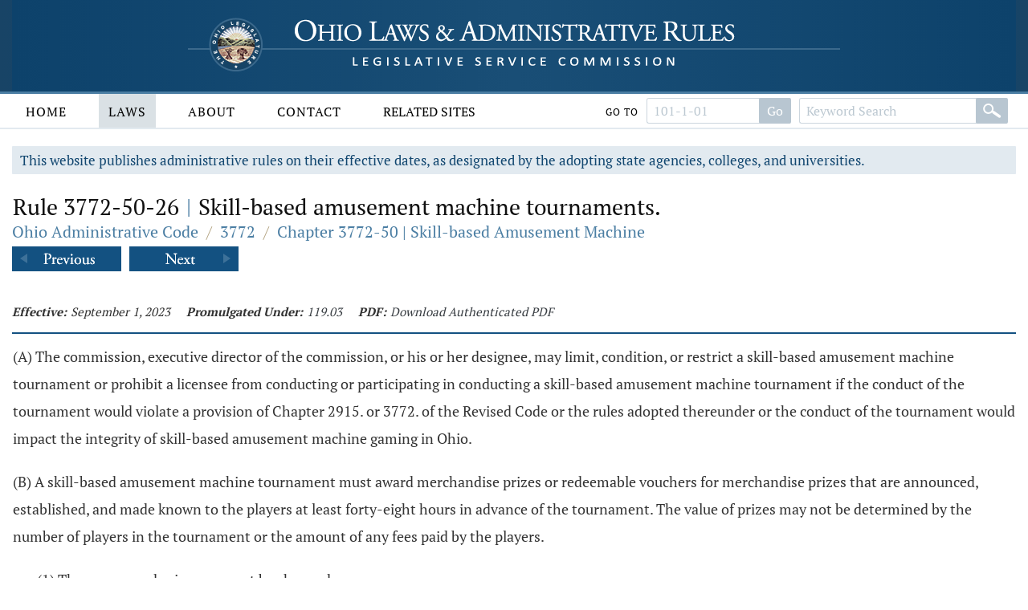

--- FILE ---
content_type: text/html;charset=UTF-8
request_url: https://codes.ohio.gov/ohio-administrative-code/rule-3772-50-26
body_size: 5052
content:
<!DOCTYPE html>
<html lang="en" dir="ltr">

	<head><script async src="https://www.googletagmanager.com/gtag/js?id=G-E4HLMDVMKH"></script> <script> window.dataLayer = window.dataLayer || []; function gtag(){dataLayer.push(arguments);} gtag("js", new Date()); gtag("config", "G-E4HLMDVMKH");</script> <script type="text/javascript"> window._monsido = window._monsido || { token: "87hVpSXvcXqeefK5MDn5QA", statistics: { enabled: true, documentTracking: { enabled: true, documentCls: "monsido_download", documentIgnoreCls: "monsido_ignore_download", documentExt: [], }, }, pageCorrect: { enabled: true, }, pageAssistV2: { enabled: true, theme: "light", mainColor: "#11466e", textColor: "#ffffff", linkColor: "#11466e", buttonHoverColor: "#11466e", mainDarkColor: "#052942", textDarkColor: "#ffffff", linkColorDark: "#FFCF4B", buttonHoverDarkColor: "#FFCF4B", greeting: "Discover your personalization options", direction: "leftbottom", coordinates: "unset unset 3 20", iconShape: "circle", title: "Personalization Options", titleText: "Welcome to PageAssist™ toolbar! Adjust the options below to cater the website to your accessibility needs.", iconPictureUrl: "logo", logoPictureUrl: "", logoPictureBase64: "", languages: [""], defaultLanguage: "", skipTo: false, alwaysOnTop: false, }, }; </script> <script type="text/javascript" async src="https://app-script.monsido.com/v2/monsido-script.js"></script><script type="text/javascript" async src="https://app-script.monsido.com/v2/monsido-script.js"></script><script>window.addEventListener('mon-pageassist-open', function() {console.log('open pa');gtag('event', 'page_assist',{'event_category': 'open'});}); </script><script>window["adrum-app-key"]="AD-AAB-ABP-PTJ";window["adrum-start-time"]=new Date().getTime();</script><script type="text/javascript" src="//cdn.appdynamics.com/adrum/adrum-latest.js"></script>


		<title>Rule 3772-50-26 - Ohio Administrative Code | Ohio Laws</title>

		<meta charset="utf-8" />
		<meta http-equiv="X-UA-Compatible" content="IE=edge" />
		<meta name="viewport" content="width=device-width, initial-scale=1.0, minimum-scale=1.0">

		<link href="/images/global/favicons/apple-touch-icon.png" rel="apple-touch-icon" sizes="180x180">
		<link href="/images/global/favicons/favicon-32x32.png" type="image/png" rel="icon" sizes="32x32">
		<link href="/images/global/favicons/favicon-16x16.png" type="image/png" rel="icon" sizes="16x16">
		<link href="/images/global/favicons/site.webmanifest" rel="manifest">
		<link href="/images/global/favicons/safari-pinned-tab.svg" rel="mask-icon" color="#5bbad5">
		<meta name="msapplication-TileColor" content="#da532c">
		<meta name="theme-color" content="#ffffff">

		<link href="/css/master.css" type="text/css" rel="stylesheet" />

		<link href="/js/libraries/tooltipster/tooltipster.bundle.min.css" type="text/css" rel="stylesheet" />
		<link href="/js/libraries/tooltipster/tooltipster-sidetip-site-tip.min.css" type="text/css" rel="stylesheet" />
		<link href="/js/libraries/timepicker/jquery.timepicker.css" type="text/css" rel="stylesheet" />
		<link href="/js/libraries/jqueryui/css/site/jquery-ui-1.10.2.custom.min.css" type="text/css" rel="stylesheet" />

		<script src="/js/libraries/jquery/jquery-3.3.1.min.js"></script>
		<script src="/js/libraries/jquery/jquery-migrate-3.3.0.min.js"></script>
		<script src="/js/libraries/jqueryui/js/jquery-ui-1.10.2.custom.min.js"></script>

		<script src="/js/libraries/are-you-sure/jquery.are-you-sure.js"></script>
		<script src="/js/libraries/inputmask/jquery.inputmask.min.js"></script>
		<script src="/js/libraries/tooltipster/tooltipster.bundle.min.js"></script>
		<script src="/js/libraries/timepicker/jquery.timepicker.min.js"></script>

		<script src="/js/application/global.js"></script>
		<script src="/js/application/main-menu.js"></script>
		<script src="/js/application/mobile-menu.js"></script>
		<script src="/js/application/ui-config.js"></script>
		<script src="/js/application/utilities.js"></script>
		<script src="/js/application/sortable.js"></script>

	</head>

	<body>

		<a class="skip-to-main" href="#main">Skip to main content</a>
		

	<button id="mobile-navigation-button" class="mobile-navigation-button" aria-label="Mobile Menu Button">
		<span></span>
		<span></span>
		<span></span>
		<span></span>
	</button>

	<nav aria-label="Main Menu" id="mobile-menu" class="mobile-menu">

		<div class="mobile-menu-top">&nbsp;</div>

		<div class="mobile-menu-bottom">

			

				<div class="mobile-search-form-container">

					
					
					

					

						<form action="/ohio-administrative-code/submit-search" class="default-form" method="post">

							<div class="search-bar">

								<div class="search-bar-input">
									<label for="mobile-administrative-code-keywords" class="screen-reader">Administrative Code Keywords</label>
									<input id="mobile-administrative-code-keywords" name="administrative-code-keywords" type="text" maxlength="100"
											placeholder="Keyword Search" />
								</div>

								<div class="search-bar-button">
									<button aria-label="Search" type="submit">&nbsp;</button>
								</div>

							</div>

						</form>

						<form action="/ohio-administrative-code/submit-number-search" class="default-form" method="post">

							<div class="search-bar search-bar-number-search">

								<div class="search-bar-input">
									<label for="mobile-administrative-code-number" class="screen-reader">Rule Number</label>
									<input id="mobile-administrative-code-number" name="administrative-code-number" class="short-control" type="text" maxlength="25"
											placeholder="101-1-01" />
								</div>

								<div class="search-bar-button">
									<button aria-label="Search" type="submit">Go To Rule</button>
								</div>

							</div>

						</form>

					

					<div class="clear">&nbsp;</div>

				</div>

			

			<ul>

				<li id="laws-menu">

					<button class="menu-header">
						Laws
						<span class="indicator">
							<span class="arrow">&nbsp;</span>
						</span>
					</button>

					<ul class="menu-body" aria-hidden="true" aria-expanded="false">
						<li><a href="/ohio-constitution">Ohio Constitution</a></li>
						<li><a href="/ohio-revised-code">Ohio Revised Code</a></li>
						<li><a href="/ohio-administrative-code">Ohio Administrative Code</a></li>
					</ul>

				</li>

				<li id="about-menu">

					<button class="menu-header">
						About
						<span class="indicator">
							<span class="arrow">&nbsp;</span>
						</span>
					</button>

					<ul class="menu-body" aria-hidden="true" aria-expanded="false">
						<li><a href="/about">About</a></li>
					</ul>

				</li>

				<li id="contact-menu">

					<button class="menu-header">
						Contact
						<span class="indicator">
							<span class="arrow">&nbsp;</span>
						</span>
					</button>

					<ul class="menu-body" aria-hidden="true" aria-expanded="false">
						<li><a href="/contact">Contact</a></li>
					</ul>

				</li>

				<li id="related-sites-menu">

					<button class="menu-header">
						Related Sites
						<span class="indicator">
							<span class="arrow">&nbsp;</span>
						</span>
					</button>

					<ul class="menu-body" aria-hidden="true" aria-expanded="false">
						<li><a href="/related-sites">Related Sites</a></li>
					</ul>

				</li>

			</ul>

		</div>

	</nav>


		

	<div id="back-to-top" class="back-to-top no-select" onclick="goToTop()">
		<span class="screen-reader">Back To Top</span>
		Top
		<img src="/images/global/icons/back-to-top.png" alt="Back To Top">
	</div>

	<script>

		let backToTopButton = document.getElementById("back-to-top");
		let distanceToShowButton = 20;

		window.onscroll = function ()
		{
			scrollFunction()
		};

		function scrollFunction()
		{
			if (document.body.scrollTop > distanceToShowButton || document.documentElement.scrollTop > distanceToShowButton)
				backToTopButton.style.display = "block";
			else
				backToTopButton.style.display = "none";
		}

		const goToTop = () =>
		{
			const scrollTop = document.documentElement.scrollTop || document.body.scrollTop;

			if (scrollTop > 0)
			{
				window.requestAnimationFrame(goToTop);
				window.scrollTo(0, scrollTop - scrollTop / 5);
			}
		};
	</script>



		<header>

			<div class="header-top">

				<div class="content-frame-medium">

					<div class="header-top-frame">

						<a href="/">
							<div class="home-button">
								<img class="home-logo-large" src="/images/global/logos/home-logo-large.png" alt="Home Button" />
								<img class="home-logo-medium" src="/images/global/logos/home-logo-medium.png" alt="Home Button" />
								<img class="home-logo-small" src="/images/global/logos/home-logo-small.png" alt="Home Button" />
							</div>
						</a>

					</div>

				</div>

			</div>

			<div class="header-bottom no-print">

				<div class="content-frame-large">

					<div class="header-bottom-frame">

						

	<nav aria-label="Main Menu" class="main-menu">

		<ul>

			<li id="home-menu">

				<a class="menu-header" href="/" aria-haspopup="true">
					Home
				</a>

			</li>

			<li id="laws-menu">

				<a class="menu-header active" href="/ohio-constitution" aria-haspopup="true">
					Laws
				</a>

				<ul class="menu-body" aria-hidden="true" aria-expanded="false">
					<li><a href="/ohio-constitution">Ohio Constitution</a></li>
					<li><a href="/ohio-revised-code">Ohio Revised Code</a></li>
					<li><a href="/ohio-administrative-code">Ohio Administrative Code</a></li>
				</ul>

			</li>

			<li id="about-menu">
				<a class="menu-header" href="/about" aria-haspopup="true">
					About
				</a>
			</li>

			<li id="contact-menu">
				<a class="menu-header" href="/contact" aria-haspopup="true">
					Contact
				</a>
			</li>

			<li id="related-sites-menu">
				<a class="menu-header menu-header-condensed" href="/related-sites" aria-haspopup="true">
					Related Sites
				</a>
			</li>

		</ul>

		

		

		

			<div class="inline-search">

				<form action="/ohio-administrative-code/submit-number-search" class="default-form" method="post">

					<div class="search-bar search-bar-number-search">

						<div class="inline-label">
							Go To
						</div>

						<div class="search-bar-input">
							<label for="administrative-code-number" class="screen-reader">Administrative Code Number</label>
							<input id="administrative-code-number" name="administrative-code-number" type="text" maxlength="25" placeholder="101-1-01" />
						</div>

						<div class="search-bar-button">
							<button aria-label="Search" type="submit">Go</button>
						</div>

					</div>

				</form>

				<form action="/ohio-administrative-code/submit-search" class="default-form" method="post">

					<div class="search-bar">

						<div class="search-bar-input">
							<label for="administrative-code-keywords" class="screen-reader">Administrative Code Keywords</label>
							<input id="administrative-code-keywords" name="administrative-code-keywords" type="text" maxlength="100" placeholder="Keyword Search" />
						</div>

						<div class="search-bar-button">
							<button aria-label="Search" type="submit">&nbsp;</button>
						</div>

					</div>

				</form>

			</div>

		
		
	</nav>



					</div>

				</div>

			</div>

		</header>

		<main id="main" tabindex="-1">
			<div class="body-middle">
				

	<div class="content-layout">

		<div class="content-layout-body">

			<div class="content-frame-medium">

				

	

	<div class="section-banner no-print">
		This website publishes administrative rules on their effective dates, as designated by the adopting state agencies, colleges, and
		universities.
	</div>



	<section class="laws-header laws-section-header">

		<h1>Rule 3772-50-26 <span class='codes-separator'>|</span> Skill-based amusement machine tournaments.</h1>

		<div class="breadcrumbs">

			<div class="breadcrumbs-node">
				<a href="/ohio-administrative-code">Ohio Administrative Code</a>
			</div>

			<div class="breadcrumbs-separator">/</div>

			<div class="breadcrumbs-node">
				<a href="/ohio-administrative-code/3772">3772 </a>
			</div>

			<div class="breadcrumbs-separator">/</div>

			<div class="breadcrumbs-node">
				<a href="/ohio-administrative-code/chapter-3772-50">Chapter 3772-50 | Skill-based Amusement Machine</a>
			</div>

		</div>

		

			<div class="profile-navigator no-print">

				<div class="previous">
					<a href="/ohio-administrative-code/rule-3772-50-25">
						<img src="/images/global/profile-pager/previous.png" alt="Previous">
					</a>
				</div>

				<div class="next">
					<a href="/ohio-administrative-code/rule-3772-50-27">
						<img src="/images/global/profile-pager/next.png" alt="Next">
					</a>
				</div>

			</div>

		

	</section>

	<div class="clear">&nbsp;</div>

	

    

    

    

    

    

 <div>
    

    <div>

        <div class="laws-section-info">

            <div class="laws-section-info-module">
                <div class="label">Effective:</div>
                <div class="value">September 1, 2023</div>
            </div>

            <div class="laws-section-info-module">
                <div class="label">Promulgated Under:</div>
                <div class="value"><a class='section-link' href='/ohio-revised-code/section-119.03'>119.03</a></div>
            </div>

            <div class="laws-section-info-module no-print">
                <div class="label">PDF:</div>
                <div class="value"><a target="_blank" href="/assets/laws/administrative-code/authenticated/3772/0/50/3772-50-26_20230901.pdf">Download Authenticated PDF</a></div>
            </div>
            &nbsp;
        </div>

        <section class="laws-body">

            
                <span><p class='first-paragraph level-1'>(A) The commission, executive director of the commission,
		  or his or her designee, may limit, condition, or restrict a skill-based
		  amusement machine tournament or prohibit a licensee from conducting or
		  participating in conducting a skill-based amusement machine tournament if the
		  conduct of the tournament would violate a provision of Chapter 2915. or 3772.
		  of the Revised Code or the rules adopted thereunder or the conduct of the
		  tournament would impact the integrity of skill-based amusement machine gaming
		  in Ohio.</p><p class='first-paragraph level-1'>(B) A skill-based amusement machine tournament must award
		  merchandise prizes or redeemable vouchers for merchandise prizes that are
		  announced, established, and made known to the players at least forty-eight
		  hours in advance of the tournament. The value of prizes may not be determined
		  by the number of players in the tournament or the amount of any fees paid by
		  the players.</p><p class='first-paragraph level-2'>(1) The announced prizes
			 may not be changed.</p><p class='first-paragraph level-2'>(2) The announced prizes
			 may exceed a wholesale value of ten dollars but may not be for any of the
			 following:</p><p class='first-paragraph level-3'>(a) Cash, gift cards, currency, including digital currency, or
				any equivalent thereof;</p><p class='first-paragraph level-3'>(b) Plays on games of chance, state lottery tickets, bingo, or
				instant bingo;</p><p class='first-paragraph level-3'>(c) Firearms, tobacco, or alcoholic beverages;</p><p class='first-paragraph level-3'>(d) Gold or silver bullion, coins, rounds, bars, or ingots;
				or</p><p class='first-paragraph level-3'>(e) A redeemable voucher that is redeemable for any of the items
				listed in paragraphs (C)(2)(a) to (C)(2)(d) of this rule.</p><p class='first-paragraph level-1'>(C) A tournament must be for a designated start and end
		  date, not to exceed seven consecutive calendar days, unless otherwise
		  authorized, in writing, by the executive director, or his or her
		  designee.</p><p class='first-paragraph level-1'>(D) No licensee may conduct or participate in conducting
		  more than ten calendar days of skill- based amusement machine tournaments,
		  including tournaments held at more than one location, in a calendar month,
		  unless otherwise authorized, in writing, by the executive director of the
		  commission or his or her designee.</p><p class='first-paragraph level-1'>(E) A skill-based amusement machine operator that conducts
		  or participates in conducting a national or international skill-based amusement
		  machine tournament is not subject to the requirements under this
		  rule.</p><p class='first-paragraph level-1'>(F) Unless otherwise provided under this rule, a licensee
		  must comply with all of the provisions of this chapter when conducting or
		  participating in conducting a skill-based amusement machine
		  tournament.</p></span>
            

            

            

            

                <div class="laws-notice">

                    
                        <p>Last updated September 1, 2023 at 8:51 AM</p>
                    

                </div>

            

        </section>

        <section class="laws-history">

            <h2>Supplemental Information</h2>

            <div class="laws-additional-information">

                <strong>Authorized By:</strong>
                <span><a class='section-link' href='/ohio-revised-code/section-3772.03'>3772.03</a></span>
                <br>

                <strong>Amplifies:</strong>
                <span><a class='section-link' href='/ohio-revised-code/section-3772.03'>3772.03</a>, <a class='section-link' href='/ohio-revised-code/section-2915.01'>2915.01</a></span>
                <br>

                <!--			<strong>Current Five Year Review Date:</strong>-->
                <!--			<span th:utext="*{mostRecentFiveYearReviewDate.slashesDateFormat}"></span>-->
                <!--			<br>-->

				
					<strong>Five Year Review Date:</strong>
					<span>9/1/2028</span>
					<br>
				

                
                    <strong>Prior Effective Dates:</strong>
                    <span>4/23/2018</span>
                    <br>
                

            </div>

        </section>
    </div>
 </div>


	

		<div class="profile-navigator no-print">

			<div class="previous">
				<a href="/ohio-administrative-code/rule-3772-50-25">
					<img src="/images/global/profile-pager/previous.png" alt="Previous">
				</a>
			</div>

			<div class="next">
				<a href="/ohio-administrative-code/rule-3772-50-27">
					<img src="/images/global/profile-pager/next.png" alt="Next">
				</a>
			</div>

		</div>

	



			</div>

			<div class="clear">&nbsp;</div>

		</div>

	</div>


			</div>
		</main>

		<footer>

			<div class="footer-top">&nbsp;</div>

			<div class="footer-bottom">

				<div class="content-frame-medium">

					<div class="footer-section">

						<p class=" no-print">
							<a href="/legal/disclaimer">Disclaimer</a>
							<a href="/contact">Contact</a>
							<a href="/about">About</a>
						</p>

<!--						<p>-->
<!--							<span th:text="${'&copy; ' + copyrightYear + ' Legislative Service Commission.'}">&nbsp;</span><br/>-->
<!--							All Rights Reserved.-->
<!--						</p>-->

					</div>

				</div>

			</div>

		</footer>

	</body>

</html>

--- FILE ---
content_type: application/javascript
request_url: https://codes.ohio.gov/js/application/mobile-menu.js
body_size: 642
content:
mobileMenu = function()
{
	let menuOpenTime = 150;
	let menuCloseTime = 150;
	let menuBodyOpenTime = 150;
	let menuBodyCloseTime = 150;

	let menus = [
		"laws-menu",
		"about-menu",
		"contact-menu",
		"related-sites-menu"
	];

	$(document).ready(function ()
	{
		let menu = $('#mobile-menu');
		let mobileMenuButton = $('#mobile-navigation-button');

		configureMenus();

		mobileMenuButton.click(function ()
		{
			let menuLeft = document.getElementById("mobile-menu").style.left;
			let mobileMenuIsOpen = (menuLeft === '0px');

			$(this).toggleClass('open');

			if (mobileMenuIsOpen)
			{
				document.getElementById("mobile-menu").style.left = "100%";
				closeMenus();
			}
			else
			{
				document.getElementById("mobile-menu").style.left = "0px";
			}
		});
	});

	function closeMenus()
	{
		for (let i = 0; i < menus.length; i++)
			closeMenu(menus[i]);
	}

	function closeMenu(menuName)
	{
		let arrow = $('#' + menuName + ' button.menu-header' + ' .indicator .arrow');
		let menuBody = $('#' + menuName + ' .menu-body');

		menuBody.hide();
		arrow.addClass("spin-close");
		arrow.removeClass("spin-open");
	}

	function configureMenus()
	{
		for (let i = 0; i < menus.length; i++)
			configureMenu(menus[i]);
	}

	function configureMenu(menuName)
	{
		let arrow = $('#' + menuName + ' button.menu-header' + ' .indicator .arrow');
		let link = $('#' + menuName + ' button.menu-header');
		let menuBody = $('#' + menuName + ' .menu-body');

		link.click(function()
		{
			let menuBodyIsOpen = menuBody.is(":visible");

			if (menuBodyIsOpen)
			{
				menuBody.slideUp(menuBodyCloseTime);
				arrow.addClass("spin-close");
				arrow.removeClass("spin-open");
				menuBody.attr('aria-hidden', 'true');
				menuBody.attr('aria-expanded', 'false');
			}
			else
			{
				menuBody.slideDown(menuBodyOpenTime);
				arrow.addClass("spin-open");
				arrow.removeClass("spin-close");
				menuBody.attr('aria-hidden', 'false');
				menuBody.attr('aria-expanded', 'true');
			}
		});
	}

}();



--- FILE ---
content_type: application/javascript
request_url: https://codes.ohio.gov/js/application/sortable.js
body_size: 392
content:
$(function ()
{
	$("ul, li").disableSelection();

	$("#sortable").sortable(
	{
		start: function (e, ui)
		{
			$(this).attr('data-initialIndex', ui.item.index());
		},

		update: function (e, ui)
		{
			let updatedPosition = ui.item.index();
			let initialPosition = $(this).attr('data-initialIndex');

			$(this).removeAttr('data-initialIndex');

			let recordIdList = $('#record-id-list');
			let recordIdArray = recordIdList.val().split(',');
			moveArrayElement(recordIdArray, initialPosition, updatedPosition);

			recordIdList.val(recordIdArray);
		}
	});

	function moveArrayElement(array, oldIndex, newIndex)
	{
		if (newIndex >= array.length)
		{
			let k = newIndex - array.length + 1;

			while (k--)
			{
				array.push(undefined);
			}
		}

		array.splice(newIndex, 0, array.splice(oldIndex, 1)[0]);

		return array;
	}
});



--- FILE ---
content_type: application/javascript
request_url: https://codes.ohio.gov/js/application/main-menu.js
body_size: 535
content:
mainMenu = function ()
{
	if (!Element.prototype.closest)
	{
		Element.prototype.closest = function (s)
		{
			let element = this;

			if (!document.documentElement.contains(element))
				return null;

			do
			{
				if (element.matches(s)) return element;
				element = element.parentElement || element.parentNode;
			} while (element !== null && element.nodeType === 1);

			return null;
		};
	}

	let opened;

	function reset()
	{
		if (opened)
		{
			opened.style.display = '';
			opened.setAttribute('aria-hidden', 'true');
			opened.setAttribute('aria-expanded', 'false');
		}
	}

	function open(element)
	{
		element.style.display = 'block';
		element.setAttribute('aria-hidden', 'false');
		element.setAttribute('aria-expanded', 'true');
		opened = element;
	}

	document.addEventListener('click', function (event)
	{
		if (!event.target.closest('[aria-hidden]'))
		{
			reset();
		}
	});

	document.addEventListener('focusin', function (event)
	{
		reset();

		let target = event.target;
		let hasPopup = target.getAttribute('aria-haspopup') === 'true';
		if (hasPopup)
		{
			open(event.target.nextElementSibling);
			return;
		}

		let popupAnchor = target.parentNode.parentNode.previousElementSibling;
		let isSubMenuAnchor = popupAnchor && popupAnchor.getAttribute('aria-haspopup') === 'true';
		if (isSubMenuAnchor)
		{
			open(popupAnchor.nextElementSibling);
			return;
		}
	})

}();